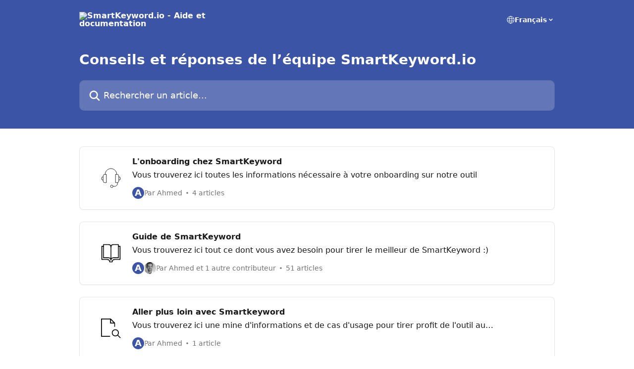

--- FILE ---
content_type: text/html; charset=utf-8
request_url: https://docs.smartkeyword.io/fr/
body_size: 12509
content:
<!DOCTYPE html><html lang="fr"><head><meta charSet="utf-8" data-next-head=""/><title data-next-head="">SmartKeyword.io - Aide et documentation</title><meta property="og:title" content="SmartKeyword.io - Aide et documentation" data-next-head=""/><meta name="twitter:title" content="SmartKeyword.io - Aide et documentation" data-next-head=""/><meta property="og:description" content="SmartKeyword.io - Aide et documentation" data-next-head=""/><meta name="twitter:description" content="SmartKeyword.io - Aide et documentation" data-next-head=""/><meta name="description" content="SmartKeyword.io - Aide et documentation" data-next-head=""/><meta property="og:type" content="website" data-next-head=""/><meta name="robots" content="all" data-next-head=""/><meta name="viewport" content="width=device-width, initial-scale=1" data-next-head=""/><link href="https://intercom.help/smartkeywordio/assets/favicon" rel="icon" data-next-head=""/><link rel="canonical" href="http://docs.smartkeyword.io/fr/" data-next-head=""/><link rel="alternate" href="http://docs.smartkeyword.io/en/" hrefLang="en" data-next-head=""/><link rel="alternate" href="http://docs.smartkeyword.io/fr/" hrefLang="fr" data-next-head=""/><link rel="alternate" href="http://docs.smartkeyword.io/fr/" hrefLang="x-default" data-next-head=""/><link nonce="VJgz6nVbX/s9vjGqIzezHZhmdsqcyLsKv8K5LTLs6G0=" rel="preload" href="https://static.intercomassets.com/_next/static/css/3141721a1e975790.css" as="style"/><link nonce="VJgz6nVbX/s9vjGqIzezHZhmdsqcyLsKv8K5LTLs6G0=" rel="stylesheet" href="https://static.intercomassets.com/_next/static/css/3141721a1e975790.css" data-n-g=""/><noscript data-n-css="VJgz6nVbX/s9vjGqIzezHZhmdsqcyLsKv8K5LTLs6G0="></noscript><script defer="" nonce="VJgz6nVbX/s9vjGqIzezHZhmdsqcyLsKv8K5LTLs6G0=" nomodule="" src="https://static.intercomassets.com/_next/static/chunks/polyfills-42372ed130431b0a.js"></script><script defer="" src="https://static.intercomassets.com/_next/static/chunks/7506.a4d4b38169fb1abb.js" nonce="VJgz6nVbX/s9vjGqIzezHZhmdsqcyLsKv8K5LTLs6G0="></script><script src="https://static.intercomassets.com/_next/static/chunks/webpack-bddfdcefc2f9fcc5.js" nonce="VJgz6nVbX/s9vjGqIzezHZhmdsqcyLsKv8K5LTLs6G0=" defer=""></script><script src="https://static.intercomassets.com/_next/static/chunks/framework-1f1b8d38c1d86c61.js" nonce="VJgz6nVbX/s9vjGqIzezHZhmdsqcyLsKv8K5LTLs6G0=" defer=""></script><script src="https://static.intercomassets.com/_next/static/chunks/main-867d51f9867933e7.js" nonce="VJgz6nVbX/s9vjGqIzezHZhmdsqcyLsKv8K5LTLs6G0=" defer=""></script><script src="https://static.intercomassets.com/_next/static/chunks/pages/_app-48cb5066bcd6f6c7.js" nonce="VJgz6nVbX/s9vjGqIzezHZhmdsqcyLsKv8K5LTLs6G0=" defer=""></script><script src="https://static.intercomassets.com/_next/static/chunks/d0502abb-aa607f45f5026044.js" nonce="VJgz6nVbX/s9vjGqIzezHZhmdsqcyLsKv8K5LTLs6G0=" defer=""></script><script src="https://static.intercomassets.com/_next/static/chunks/6190-ef428f6633b5a03f.js" nonce="VJgz6nVbX/s9vjGqIzezHZhmdsqcyLsKv8K5LTLs6G0=" defer=""></script><script src="https://static.intercomassets.com/_next/static/chunks/296-7834dcf3444315af.js" nonce="VJgz6nVbX/s9vjGqIzezHZhmdsqcyLsKv8K5LTLs6G0=" defer=""></script><script src="https://static.intercomassets.com/_next/static/chunks/1493-082b934bc7717cd6.js" nonce="VJgz6nVbX/s9vjGqIzezHZhmdsqcyLsKv8K5LTLs6G0=" defer=""></script><script src="https://static.intercomassets.com/_next/static/chunks/pages/%5BhelpCenterIdentifier%5D/%5Blocale%5D/landing-11986287b0fe7a13.js" nonce="VJgz6nVbX/s9vjGqIzezHZhmdsqcyLsKv8K5LTLs6G0=" defer=""></script><script src="https://static.intercomassets.com/_next/static/owCM6oqJUAqxAIiAh7wdD/_buildManifest.js" nonce="VJgz6nVbX/s9vjGqIzezHZhmdsqcyLsKv8K5LTLs6G0=" defer=""></script><script src="https://static.intercomassets.com/_next/static/owCM6oqJUAqxAIiAh7wdD/_ssgManifest.js" nonce="VJgz6nVbX/s9vjGqIzezHZhmdsqcyLsKv8K5LTLs6G0=" defer=""></script><meta name="sentry-trace" content="6b7638a9312a34fcdaa8ad01f3da8230-1b961bbe24259ebb-0"/><meta name="baggage" content="sentry-environment=production,sentry-release=26d76f7c84b09204ce798b2e4a56b669913ab165,sentry-public_key=187f842308a64dea9f1f64d4b1b9c298,sentry-trace_id=6b7638a9312a34fcdaa8ad01f3da8230,sentry-org_id=2129,sentry-sampled=false,sentry-sample_rand=0.37563160497551806,sentry-sample_rate=0"/><style id="__jsx-2754928599">:root{--body-bg: rgb(255, 255, 255);
--body-image: none;
--body-bg-rgb: 255, 255, 255;
--body-border: rgb(230, 230, 230);
--body-primary-color: #1a1a1a;
--body-secondary-color: #737373;
--body-reaction-bg: rgb(242, 242, 242);
--body-reaction-text-color: rgb(64, 64, 64);
--body-toc-active-border: #737373;
--body-toc-inactive-border: #f2f2f2;
--body-toc-inactive-color: #737373;
--body-toc-active-font-weight: 400;
--body-table-border: rgb(204, 204, 204);
--body-color: hsl(0, 0%, 0%);
--footer-bg: rgb(255, 255, 255);
--footer-image: none;
--footer-border: rgb(230, 230, 230);
--footer-color: hsl(211, 10%, 61%);
--header-bg: rgb(60, 84, 165);
--header-image: url(https://downloads.intercomcdn.com/i/o/117304/97a25125418a449b2942c3a7/552e7cf3c61bdd290b97426893d021d9.png);
--header-color: hsl(0, 0%, 100%);
--collection-card-bg: rgb(255, 255, 255);
--collection-card-image: none;
--collection-card-color: hsl(226, 47%, 44%);
--card-bg: rgb(255, 255, 255);
--card-border-color: rgb(230, 230, 230);
--card-border-inner-radius: 6px;
--card-border-radius: 8px;
--card-shadow: 0 1px 2px 0 rgb(0 0 0 / 0.05);
--search-bar-border-radius: 10px;
--search-bar-width: 100%;
--ticket-blue-bg-color: #dce1f9;
--ticket-blue-text-color: #334bfa;
--ticket-green-bg-color: #d7efdc;
--ticket-green-text-color: #0f7134;
--ticket-orange-bg-color: #ffebdb;
--ticket-orange-text-color: #b24d00;
--ticket-red-bg-color: #ffdbdb;
--ticket-red-text-color: #df2020;
--header-height: 245px;
--header-subheader-background-color: ;
--header-subheader-font-color: ;
--content-block-color: hsl(0, 0%, 0%);
--content-block-button-color: hsl(0, 0%, 0%);
--content-block-button-radius: nullpx;
--primary-color: hsl(226, 47%, 44%);
--primary-color-alpha-10: hsla(226, 47%, 44%, 0.1);
--primary-color-alpha-60: hsla(226, 47%, 44%, 0.6);
--text-on-primary-color: #ffffff}</style><style id="__jsx-1611979459">:root{--font-family-primary: system-ui, "Segoe UI", "Roboto", "Helvetica", "Arial", sans-serif, "Apple Color Emoji", "Segoe UI Emoji", "Segoe UI Symbol"}</style><style id="__jsx-2466147061">:root{--font-family-secondary: system-ui, "Segoe UI", "Roboto", "Helvetica", "Arial", sans-serif, "Apple Color Emoji", "Segoe UI Emoji", "Segoe UI Symbol"}</style><style id="__jsx-cf6f0ea00fa5c760">.fade-background.jsx-cf6f0ea00fa5c760{background:radial-gradient(333.38%100%at 50%0%,rgba(var(--body-bg-rgb),0)0%,rgba(var(--body-bg-rgb),.00925356)11.67%,rgba(var(--body-bg-rgb),.0337355)21.17%,rgba(var(--body-bg-rgb),.0718242)28.85%,rgba(var(--body-bg-rgb),.121898)35.03%,rgba(var(--body-bg-rgb),.182336)40.05%,rgba(var(--body-bg-rgb),.251516)44.25%,rgba(var(--body-bg-rgb),.327818)47.96%,rgba(var(--body-bg-rgb),.409618)51.51%,rgba(var(--body-bg-rgb),.495297)55.23%,rgba(var(--body-bg-rgb),.583232)59.47%,rgba(var(--body-bg-rgb),.671801)64.55%,rgba(var(--body-bg-rgb),.759385)70.81%,rgba(var(--body-bg-rgb),.84436)78.58%,rgba(var(--body-bg-rgb),.9551)88.2%,rgba(var(--body-bg-rgb),1)100%),var(--header-image),var(--header-bg);background-size:cover;background-position-x:center}</style></head><body><div id="__next"><div dir="ltr" class="h-full w-full"><a href="#main-content" class="sr-only font-bold text-header-color focus:not-sr-only focus:absolute focus:left-4 focus:top-4 focus:z-50" aria-roledescription="Lien, Appuyez sur Ctrl+Option+Flèche droite pour quitter">Passer au contenu principal</a><main class=""><header id="header" data-testid="header" class="jsx-cf6f0ea00fa5c760 flex flex-col text-header-color"><div class="jsx-cf6f0ea00fa5c760 relative flex grow flex-col mb-9 bg-header-bg bg-header-image bg-cover bg-center pb-9 sm:min-h-header"><div id="sr-announcement" aria-live="polite" class="jsx-cf6f0ea00fa5c760 sr-only"></div><div class="jsx-cf6f0ea00fa5c760 flex h-full flex-col items-center marker:shrink-0"><section class="relative flex w-full flex-col mb-6 pb-6"><div class="header__meta_wrapper flex justify-center px-5 pt-6 leading-none sm:px-10"><div class="flex items-center w-240" data-testid="subheader-container"><div class="mo__body header__site_name"><div class="header__logo"><a href="/fr/"><img src="https://downloads.intercomcdn.com/i/o/117306/ced66ee92ca2bdc89b3a4130/3ac2adf23fee0e51439a7c6094cb5cbd.png" height="107" alt="SmartKeyword.io - Aide et documentation"/></a></div></div><div><div class="flex items-center font-semibold"><div class="flex items-center md:hidden" data-testid="small-screen-children"><button class="flex items-center border-none bg-transparent px-1.5" data-testid="hamburger-menu-button" aria-label="Ouvrir le menu"><svg width="24" height="24" viewBox="0 0 16 16" xmlns="http://www.w3.org/2000/svg" class="fill-current"><path d="M1.86861 2C1.38889 2 1 2.3806 1 2.85008C1 3.31957 1.38889 3.70017 1.86861 3.70017H14.1314C14.6111 3.70017 15 3.31957 15 2.85008C15 2.3806 14.6111 2 14.1314 2H1.86861Z"></path><path d="M1 8C1 7.53051 1.38889 7.14992 1.86861 7.14992H14.1314C14.6111 7.14992 15 7.53051 15 8C15 8.46949 14.6111 8.85008 14.1314 8.85008H1.86861C1.38889 8.85008 1 8.46949 1 8Z"></path><path d="M1 13.1499C1 12.6804 1.38889 12.2998 1.86861 12.2998H14.1314C14.6111 12.2998 15 12.6804 15 13.1499C15 13.6194 14.6111 14 14.1314 14H1.86861C1.38889 14 1 13.6194 1 13.1499Z"></path></svg></button><div class="fixed right-0 top-0 z-50 h-full w-full hidden" data-testid="hamburger-menu"><div class="flex h-full w-full justify-end bg-black bg-opacity-30"><div class="flex h-fit w-full flex-col bg-white opacity-100 sm:h-full sm:w-1/2"><button class="text-body-font flex items-center self-end border-none bg-transparent pr-6 pt-6" data-testid="hamburger-menu-close-button" aria-label="Fermer le menu"><svg width="24" height="24" viewBox="0 0 16 16" xmlns="http://www.w3.org/2000/svg"><path d="M3.5097 3.5097C3.84165 3.17776 4.37984 3.17776 4.71178 3.5097L7.99983 6.79775L11.2879 3.5097C11.6198 3.17776 12.158 3.17776 12.49 3.5097C12.8219 3.84165 12.8219 4.37984 12.49 4.71178L9.20191 7.99983L12.49 11.2879C12.8219 11.6198 12.8219 12.158 12.49 12.49C12.158 12.8219 11.6198 12.8219 11.2879 12.49L7.99983 9.20191L4.71178 12.49C4.37984 12.8219 3.84165 12.8219 3.5097 12.49C3.17776 12.158 3.17776 11.6198 3.5097 11.2879L6.79775 7.99983L3.5097 4.71178C3.17776 4.37984 3.17776 3.84165 3.5097 3.5097Z"></path></svg></button><nav class="flex flex-col pl-4 text-black"><div class="relative cursor-pointer has-[:focus]:outline"><select class="peer absolute z-10 block h-6 w-full cursor-pointer opacity-0 md:text-base" aria-label="Changer de langue" id="language-selector"><option value="/en/" class="text-black">English</option><option value="/fr/" class="text-black" selected="">Français</option></select><div class="mb-10 ml-5 flex items-center gap-1 text-md hover:opacity-80 peer-hover:opacity-80 md:m-0 md:ml-3 md:text-base" aria-hidden="true"><svg id="locale-picker-globe" width="16" height="16" viewBox="0 0 16 16" fill="none" xmlns="http://www.w3.org/2000/svg" class="shrink-0" aria-hidden="true"><path d="M8 15C11.866 15 15 11.866 15 8C15 4.13401 11.866 1 8 1C4.13401 1 1 4.13401 1 8C1 11.866 4.13401 15 8 15Z" stroke="currentColor" stroke-linecap="round" stroke-linejoin="round"></path><path d="M8 15C9.39949 15 10.534 11.866 10.534 8C10.534 4.13401 9.39949 1 8 1C6.60051 1 5.466 4.13401 5.466 8C5.466 11.866 6.60051 15 8 15Z" stroke="currentColor" stroke-linecap="round" stroke-linejoin="round"></path><path d="M1.448 5.75989H14.524" stroke="currentColor" stroke-linecap="round" stroke-linejoin="round"></path><path d="M1.448 10.2402H14.524" stroke="currentColor" stroke-linecap="round" stroke-linejoin="round"></path></svg>Français<svg id="locale-picker-arrow" width="16" height="16" viewBox="0 0 16 16" fill="none" xmlns="http://www.w3.org/2000/svg" class="shrink-0" aria-hidden="true"><path d="M5 6.5L8.00093 9.5L11 6.50187" stroke="currentColor" stroke-width="1.5" stroke-linecap="round" stroke-linejoin="round"></path></svg></div></div></nav></div></div></div></div><nav class="hidden items-center md:flex" data-testid="large-screen-children"><div class="relative cursor-pointer has-[:focus]:outline"><select class="peer absolute z-10 block h-6 w-full cursor-pointer opacity-0 md:text-base" aria-label="Changer de langue" id="language-selector"><option value="/en/" class="text-black">English</option><option value="/fr/" class="text-black" selected="">Français</option></select><div class="mb-10 ml-5 flex items-center gap-1 text-md hover:opacity-80 peer-hover:opacity-80 md:m-0 md:ml-3 md:text-base" aria-hidden="true"><svg id="locale-picker-globe" width="16" height="16" viewBox="0 0 16 16" fill="none" xmlns="http://www.w3.org/2000/svg" class="shrink-0" aria-hidden="true"><path d="M8 15C11.866 15 15 11.866 15 8C15 4.13401 11.866 1 8 1C4.13401 1 1 4.13401 1 8C1 11.866 4.13401 15 8 15Z" stroke="currentColor" stroke-linecap="round" stroke-linejoin="round"></path><path d="M8 15C9.39949 15 10.534 11.866 10.534 8C10.534 4.13401 9.39949 1 8 1C6.60051 1 5.466 4.13401 5.466 8C5.466 11.866 6.60051 15 8 15Z" stroke="currentColor" stroke-linecap="round" stroke-linejoin="round"></path><path d="M1.448 5.75989H14.524" stroke="currentColor" stroke-linecap="round" stroke-linejoin="round"></path><path d="M1.448 10.2402H14.524" stroke="currentColor" stroke-linecap="round" stroke-linejoin="round"></path></svg>Français<svg id="locale-picker-arrow" width="16" height="16" viewBox="0 0 16 16" fill="none" xmlns="http://www.w3.org/2000/svg" class="shrink-0" aria-hidden="true"><path d="M5 6.5L8.00093 9.5L11 6.50187" stroke="currentColor" stroke-width="1.5" stroke-linecap="round" stroke-linejoin="round"></path></svg></div></div></nav></div></div></div></div></section><section class="relative mx-5 flex h-full w-full flex-col items-center px-5 sm:px-10"><div class="flex h-full max-w-full flex-col w-240" data-testid="main-header-container"><h1 class="text-7 mb-6 text-welcome-message font-bold text-header-color">Conseils et réponses de l’équipe SmartKeyword.io</h1><div id="search-bar" class="relative w-full"><form action="/fr/" autoComplete="off"><div class="flex w-full flex-col"><div class="relative flex w-full sm:w-search-bar"><label for="search-input" class="sr-only">Rechercher un article...</label><input id="search-input" type="text" autoComplete="off" class="peer w-full rounded-search-bar border border-black-alpha-8 bg-white-alpha-20 p-4 ps-12 font-secondary text-lg text-header-color shadow-search-bar outline-none transition ease-linear placeholder:text-header-color hover:bg-white-alpha-27 hover:shadow-search-bar-hover focus:border-transparent focus:bg-white focus:text-black-10 focus:shadow-search-bar-focused placeholder:focus:text-black-45" placeholder="Rechercher un article..." name="q" aria-label="Rechercher un article..." value=""/><div class="absolute inset-y-0 start-0 flex items-center fill-header-color peer-focus-visible:fill-black-45 pointer-events-none ps-5"><svg width="22" height="21" viewBox="0 0 22 21" xmlns="http://www.w3.org/2000/svg" class="fill-inherit" aria-hidden="true"><path fill-rule="evenodd" clip-rule="evenodd" d="M3.27485 8.7001C3.27485 5.42781 5.92757 2.7751 9.19985 2.7751C12.4721 2.7751 15.1249 5.42781 15.1249 8.7001C15.1249 11.9724 12.4721 14.6251 9.19985 14.6251C5.92757 14.6251 3.27485 11.9724 3.27485 8.7001ZM9.19985 0.225098C4.51924 0.225098 0.724854 4.01948 0.724854 8.7001C0.724854 13.3807 4.51924 17.1751 9.19985 17.1751C11.0802 17.1751 12.8176 16.5627 14.2234 15.5265L19.0981 20.4013C19.5961 20.8992 20.4033 20.8992 20.9013 20.4013C21.3992 19.9033 21.3992 19.0961 20.9013 18.5981L16.0264 13.7233C17.0625 12.3176 17.6749 10.5804 17.6749 8.7001C17.6749 4.01948 13.8805 0.225098 9.19985 0.225098Z"></path></svg></div></div></div></form></div></div></section></div></div></header><div class="z-1 flex shrink-0 grow basis-auto justify-center px-5 sm:px-10"><section data-testid="main-content" id="main-content" class="max-w-full w-240"><section data-testid="landing-section"><div class="flex flex-col gap-12"><div class="grid auto-rows-auto gap-x-4 sm:gap-x-6 gap-y-4 sm:gap-y-6 md:grid-cols-1" role="list"><a href="http://docs.smartkeyword.io/fr/collections/1992496-l-onboarding-chez-smartkeyword" data-testid="collection-card-classic" class="collection-link group/collection-summary flex grow overflow-hidden border border-solid border-card-border bg-card-bg no-underline shadow-card transition ease-linear rounded-card hover:border-primary-alpha-60 flex-col"><div class="flex grow flex-col gap-4 p-5 sm:flex-row sm:gap-5 sm:p-5" id="l-onboarding-chez-smartkeyword"><div id="collection-icon-1992496" class="flex items-center rounded-card-inner bg-cover bg-center h-10 w-10 sm:h-[86px] sm:w-[86px] sm:justify-center justify-start" data-test-collection-photo="true"><div class="h-7 w-7 sm:h-10 sm:w-10"><img src="https://intercom.help/smartkeywordio/assets/svg/icon:comms-voice/000000" alt="" width="100%" height="100%" loading="lazy"/></div></div><div class="intercom-force-break flex w-full flex-1 flex-col text-body-primary-color max-w-oneColWidth justify-center"><div><div class="-mt-1 mb-0.5 line-clamp-2 text-md font-semibold leading-normal text-body-primary-color transition ease-linear group-hover/collection-summary:text-primary sm:line-clamp-1" data-testid="collection-name">L&#x27;onboarding chez SmartKeyword</div><p class="mb-0 mt-0 line-clamp-3 text-md sm:line-clamp-1">Vous trouverez ici toutes les informations nécessaire à votre onboarding sur notre outil</p></div><div class="mt-3"><div class="flex gap-2" aria-hidden="true"><div class="flex flex-row"><div class="flex shrink-0 flex-col items-center justify-center rounded-full leading-normal sm:flex-row" data-testid="avatars"><span class="inline-flex items-center justify-center rounded-full bg-primary text-lg font-bold leading-6 text-primary-text shadow-solid-2 shadow-body-bg [&amp;:nth-child(n+2)]:hidden lg:[&amp;:nth-child(n+2)]:inline-flex h-6 w-6 z-4"><span class="">A</span></span></div></div><span class="line-clamp-1 flex flex-wrap items-center text-base text-body-secondary-color"><span class="hidden sm:inline">Par Ahmed</span><span class="inline sm:hidden">1 auteur</span><svg width="4" height="4" viewBox="0 0 16 16" xmlns="http://www.w3.org/2000/svg" fill="currentColor" class="m-2"><path d="M15 8C15 4.13401 11.866 1 8 1C4.13401 1 1 4.13401 1 8C1 11.866 4.13401 15 8 15C11.866 15 15 11.866 15 8Z"></path></svg>4 articles</span></div></div></div></div></a><a href="http://docs.smartkeyword.io/fr/collections/218927-guide-de-smartkeyword" data-testid="collection-card-classic" class="collection-link group/collection-summary flex grow overflow-hidden border border-solid border-card-border bg-card-bg no-underline shadow-card transition ease-linear rounded-card hover:border-primary-alpha-60 flex-col"><div class="flex grow flex-col gap-4 p-5 sm:flex-row sm:gap-5 sm:p-5" id="guide-de-smartkeyword"><div id="collection-icon-218927" class="flex items-center rounded-card-inner bg-cover bg-center h-10 w-10 sm:h-[86px] sm:w-[86px] sm:justify-center justify-start" data-test-collection-photo="true"><div class="h-7 w-7 sm:h-10 sm:w-10"><img src="https://intercom.help/smartkeywordio/assets/svg/icon:book-opened/000000" alt="" width="100%" height="100%" loading="lazy"/></div></div><div class="intercom-force-break flex w-full flex-1 flex-col text-body-primary-color max-w-oneColWidth justify-center"><div><div class="-mt-1 mb-0.5 line-clamp-2 text-md font-semibold leading-normal text-body-primary-color transition ease-linear group-hover/collection-summary:text-primary sm:line-clamp-1" data-testid="collection-name">Guide de SmartKeyword</div><p class="mb-0 mt-0 line-clamp-3 text-md sm:line-clamp-1">Vous trouverez ici tout ce dont vous avez besoin pour tirer le meilleur de SmartKeyword :)</p></div><div class="mt-3"><div class="flex gap-2" aria-hidden="true"><div class="flex flex-row"><div class="flex shrink-0 flex-col items-center justify-center rounded-full leading-normal sm:flex-row" data-testid="avatars"><span class="inline-flex items-center justify-center rounded-full bg-primary text-lg font-bold leading-6 text-primary-text shadow-solid-2 shadow-body-bg [&amp;:nth-child(n+2)]:hidden lg:[&amp;:nth-child(n+2)]:inline-flex h-6 w-6 z-4"><span class="">A</span></span><img width="24" height="24" src="https://static.intercomassets.com/avatars/685545/square_128/photo_Louis-Chevant-1472805671.jpg" alt="Louis Chevant avatar" class="inline-flex items-center justify-center rounded-full bg-primary text-lg font-bold leading-6 text-primary-text shadow-solid-2 shadow-body-bg [&amp;:nth-child(n+2)]:hidden lg:[&amp;:nth-child(n+2)]:inline-flex h-6 w-6 ltr:-ml-1.5 rtl:-mr-1.5 z-3"/></div></div><span class="line-clamp-1 flex flex-wrap items-center text-base text-body-secondary-color"><span class="hidden sm:inline">Par Ahmed et 1 autre contributeur</span><span class="inline sm:hidden">2 auteurs</span><svg width="4" height="4" viewBox="0 0 16 16" xmlns="http://www.w3.org/2000/svg" fill="currentColor" class="m-2"><path d="M15 8C15 4.13401 11.866 1 8 1C4.13401 1 1 4.13401 1 8C1 11.866 4.13401 15 8 15C11.866 15 15 11.866 15 8Z"></path></svg>51 articles</span></div></div></div></div></a><a href="http://docs.smartkeyword.io/fr/collections/2052372-aller-plus-loin-avec-smartkeyword" data-testid="collection-card-classic" class="collection-link group/collection-summary flex grow overflow-hidden border border-solid border-card-border bg-card-bg no-underline shadow-card transition ease-linear rounded-card hover:border-primary-alpha-60 flex-col"><div class="flex grow flex-col gap-4 p-5 sm:flex-row sm:gap-5 sm:p-5" id="aller-plus-loin-avec-smartkeyword"><div id="collection-icon-2052372" class="flex items-center rounded-card-inner bg-cover bg-center h-10 w-10 sm:h-[86px] sm:w-[86px] sm:justify-center justify-start" data-test-collection-photo="true"><div class="h-7 w-7 sm:h-10 sm:w-10"><img src="https://intercom.help/smartkeywordio/assets/svg/icon:file-search/000000" alt="" width="100%" height="100%" loading="lazy"/></div></div><div class="intercom-force-break flex w-full flex-1 flex-col text-body-primary-color max-w-oneColWidth justify-center"><div><div class="-mt-1 mb-0.5 line-clamp-2 text-md font-semibold leading-normal text-body-primary-color transition ease-linear group-hover/collection-summary:text-primary sm:line-clamp-1" data-testid="collection-name">Aller plus loin avec Smartkeyword</div><p class="mb-0 mt-0 line-clamp-3 text-md sm:line-clamp-1">Vous trouverez ici une mine d&#x27;informations et de cas d&#x27;usage pour tirer profit de l&#x27;outil au maximum !</p></div><div class="mt-3"><div class="flex gap-2" aria-hidden="true"><div class="flex flex-row"><div class="flex shrink-0 flex-col items-center justify-center rounded-full leading-normal sm:flex-row" data-testid="avatars"><span class="inline-flex items-center justify-center rounded-full bg-primary text-lg font-bold leading-6 text-primary-text shadow-solid-2 shadow-body-bg [&amp;:nth-child(n+2)]:hidden lg:[&amp;:nth-child(n+2)]:inline-flex h-6 w-6 z-4"><span class="">A</span></span></div></div><span class="line-clamp-1 flex flex-wrap items-center text-base text-body-secondary-color"><span class="hidden sm:inline">Par Ahmed</span><span class="inline sm:hidden">1 auteur</span><svg width="4" height="4" viewBox="0 0 16 16" xmlns="http://www.w3.org/2000/svg" fill="currentColor" class="m-2"><path d="M15 8C15 4.13401 11.866 1 8 1C4.13401 1 1 4.13401 1 8C1 11.866 4.13401 15 8 15C11.866 15 15 11.866 15 8Z"></path></svg>1 article</span></div></div></div></div></a><a href="http://docs.smartkeyword.io/fr/collections/2141528-marketplace-seo-smartkeyword" data-testid="collection-card-classic" class="collection-link group/collection-summary flex grow overflow-hidden border border-solid border-card-border bg-card-bg no-underline shadow-card transition ease-linear rounded-card hover:border-primary-alpha-60 flex-col"><div class="flex grow flex-col gap-4 p-5 sm:flex-row sm:gap-5 sm:p-5" id="marketplace-seo-smartkeyword"><div id="collection-icon-2141528" class="flex items-center rounded-card-inner bg-cover bg-center h-10 w-10 sm:h-[86px] sm:w-[86px] sm:justify-center justify-start" data-test-collection-photo="true"><div class="h-7 w-7 sm:h-10 sm:w-10"><img src="https://intercom.help/smartkeywordio/assets/svg/icon:biz-shop/000000" alt="" width="100%" height="100%" loading="lazy"/></div></div><div class="intercom-force-break flex w-full flex-1 flex-col text-body-primary-color max-w-oneColWidth justify-center"><div><div class="-mt-1 mb-0.5 line-clamp-2 text-md font-semibold leading-normal text-body-primary-color transition ease-linear group-hover/collection-summary:text-primary sm:line-clamp-1" data-testid="collection-name">Marketplace SEO Smartkeyword</div><p class="mb-0 mt-0 line-clamp-3 text-md sm:line-clamp-1">Vous souhaitez acheter des articles sponsorisés ? Commander du contenu SEO ? Vous trouverez toutes les informmations ici !</p></div><div class="mt-3"><div class="flex gap-2" aria-hidden="true"><div class="flex flex-row"><div class="flex shrink-0 flex-col items-center justify-center rounded-full leading-normal sm:flex-row" data-testid="avatars"><span class="inline-flex items-center justify-center rounded-full bg-primary text-lg font-bold leading-6 text-primary-text shadow-solid-2 shadow-body-bg [&amp;:nth-child(n+2)]:hidden lg:[&amp;:nth-child(n+2)]:inline-flex h-6 w-6 z-4"><span class="">A</span></span></div></div><span class="line-clamp-1 flex flex-wrap items-center text-base text-body-secondary-color"><span class="hidden sm:inline">Par Ahmed</span><span class="inline sm:hidden">1 auteur</span><svg width="4" height="4" viewBox="0 0 16 16" xmlns="http://www.w3.org/2000/svg" fill="currentColor" class="m-2"><path d="M15 8C15 4.13401 11.866 1 8 1C4.13401 1 1 4.13401 1 8C1 11.866 4.13401 15 8 15C11.866 15 15 11.866 15 8Z"></path></svg>6 articles</span></div></div></div></div></a><a href="http://docs.smartkeyword.io/fr/collections/2051267-faq-referencement-pages-type" data-testid="collection-card-classic" class="collection-link group/collection-summary flex grow overflow-hidden border border-solid border-card-border bg-card-bg no-underline shadow-card transition ease-linear rounded-card hover:border-primary-alpha-60 flex-col"><div class="flex grow flex-col gap-4 p-5 sm:flex-row sm:gap-5 sm:p-5" id="faq-referencement-pages-type"><div id="collection-icon-2051267" class="flex items-center rounded-card-inner bg-cover bg-center h-10 w-10 sm:h-[86px] sm:w-[86px] sm:justify-center justify-start" data-test-collection-photo="true"><div class="h-7 w-7 sm:h-10 sm:w-10"><img src="https://intercom.help/smartkeywordio/assets/svg/icon:file-edit/000000" alt="" width="100%" height="100%" loading="lazy"/></div></div><div class="intercom-force-break flex w-full flex-1 flex-col text-body-primary-color max-w-oneColWidth justify-center"><div><div class="-mt-1 mb-0.5 line-clamp-2 text-md font-semibold leading-normal text-body-primary-color transition ease-linear group-hover/collection-summary:text-primary sm:line-clamp-1" data-testid="collection-name">FAQ référencement : Pages type</div><p class="mb-0 mt-0 line-clamp-3 text-md sm:line-clamp-1">Vous trouverez ici nos recommandations personnalisées par type de page : page d&#x27;accueil, page produit, page catégorie et page édito. Pour gagner du temps de manière méthodique !</p></div><div class="mt-3"><div class="flex gap-2" aria-hidden="true"><div class="flex flex-row"><div class="flex shrink-0 flex-col items-center justify-center rounded-full leading-normal sm:flex-row" data-testid="avatars"><img width="24" height="24" src="https://static.intercomassets.com/avatars/685545/square_128/photo_Louis-Chevant-1472805671.jpg" alt="Louis Chevant avatar" class="inline-flex items-center justify-center rounded-full bg-primary text-lg font-bold leading-6 text-primary-text shadow-solid-2 shadow-body-bg [&amp;:nth-child(n+2)]:hidden lg:[&amp;:nth-child(n+2)]:inline-flex h-6 w-6 z-4"/><span class="inline-flex items-center justify-center rounded-full bg-primary text-lg font-bold leading-6 text-primary-text shadow-solid-2 shadow-body-bg [&amp;:nth-child(n+2)]:hidden lg:[&amp;:nth-child(n+2)]:inline-flex h-6 w-6 ltr:-ml-1.5 rtl:-mr-1.5 z-3"><span class="">Z</span></span><span class="inline-flex items-center justify-center rounded-full bg-primary text-lg font-bold leading-6 text-primary-text shadow-solid-2 shadow-body-bg [&amp;:nth-child(n+2)]:hidden lg:[&amp;:nth-child(n+2)]:inline-flex h-6 w-6 ltr:-ml-1.5 rtl:-mr-1.5 z-2"><span class="">A</span></span></div></div><span class="line-clamp-1 flex flex-wrap items-center text-base text-body-secondary-color"><span class="hidden sm:inline">Par Louis et 2 autres contributeurs</span><span class="inline sm:hidden">3 auteurs</span><svg width="4" height="4" viewBox="0 0 16 16" xmlns="http://www.w3.org/2000/svg" fill="currentColor" class="m-2"><path d="M15 8C15 4.13401 11.866 1 8 1C4.13401 1 1 4.13401 1 8C1 11.866 4.13401 15 8 15C11.866 15 15 11.866 15 8Z"></path></svg>8 articles</span></div></div></div></div></a><a href="http://docs.smartkeyword.io/fr/collections/2056170-faq-referencement-blog-et-articles-editoriaux" data-testid="collection-card-classic" class="collection-link group/collection-summary flex grow overflow-hidden border border-solid border-card-border bg-card-bg no-underline shadow-card transition ease-linear rounded-card hover:border-primary-alpha-60 flex-col"><div class="flex grow flex-col gap-4 p-5 sm:flex-row sm:gap-5 sm:p-5" id="faq-referencement-blog-et-articles-editoriaux"><div id="collection-icon-2056170" class="flex items-center rounded-card-inner bg-cover bg-center h-10 w-10 sm:h-[86px] sm:w-[86px] sm:justify-center justify-start" data-test-collection-photo="true"><div class="h-7 w-7 sm:h-10 sm:w-10"><img src="https://intercom.help/smartkeywordio/assets/svg/icon:chat-info/000000" alt="" width="100%" height="100%" loading="lazy"/></div></div><div class="intercom-force-break flex w-full flex-1 flex-col text-body-primary-color max-w-oneColWidth justify-center"><div><div class="-mt-1 mb-0.5 line-clamp-2 text-md font-semibold leading-normal text-body-primary-color transition ease-linear group-hover/collection-summary:text-primary sm:line-clamp-1" data-testid="collection-name">FAQ référencement : Blog et articles éditoriaux</div><p class="mb-0 mt-0 line-clamp-3 text-md sm:line-clamp-1">Vous trouverez ici nos conseils sur la gestion de votre blog, notamment sous Wordpress</p></div><div class="mt-3"><div class="flex gap-2" aria-hidden="true"><div class="flex flex-row"><div class="flex shrink-0 flex-col items-center justify-center rounded-full leading-normal sm:flex-row" data-testid="avatars"><img width="24" height="24" src="https://static.intercomassets.com/avatars/685545/square_128/photo_Louis-Chevant-1472805671.jpg" alt="Louis Chevant avatar" class="inline-flex items-center justify-center rounded-full bg-primary text-lg font-bold leading-6 text-primary-text shadow-solid-2 shadow-body-bg [&amp;:nth-child(n+2)]:hidden lg:[&amp;:nth-child(n+2)]:inline-flex h-6 w-6 z-4"/></div></div><span class="line-clamp-1 flex flex-wrap items-center text-base text-body-secondary-color"><span class="hidden sm:inline">Par Louis</span><span class="inline sm:hidden">1 auteur</span><svg width="4" height="4" viewBox="0 0 16 16" xmlns="http://www.w3.org/2000/svg" fill="currentColor" class="m-2"><path d="M15 8C15 4.13401 11.866 1 8 1C4.13401 1 1 4.13401 1 8C1 11.866 4.13401 15 8 15C11.866 15 15 11.866 15 8Z"></path></svg>2 articles</span></div></div></div></div></a><a href="http://docs.smartkeyword.io/fr/collections/2056216-faq-referencement-contenu-et-optimisation-on-page" data-testid="collection-card-classic" class="collection-link group/collection-summary flex grow overflow-hidden border border-solid border-card-border bg-card-bg no-underline shadow-card transition ease-linear rounded-card hover:border-primary-alpha-60 flex-col"><div class="flex grow flex-col gap-4 p-5 sm:flex-row sm:gap-5 sm:p-5" id="faq-referencement-contenu-et-optimisation-on-page"><div id="collection-icon-2056216" class="flex items-center rounded-card-inner bg-cover bg-center h-10 w-10 sm:h-[86px] sm:w-[86px] sm:justify-center justify-start" data-test-collection-photo="true"><div class="h-7 w-7 sm:h-10 sm:w-10"><img src="https://intercom.help/smartkeywordio/assets/svg/icon:book-bookmark/000000" alt="" width="100%" height="100%" loading="lazy"/></div></div><div class="intercom-force-break flex w-full flex-1 flex-col text-body-primary-color max-w-oneColWidth justify-center"><div><div class="-mt-1 mb-0.5 line-clamp-2 text-md font-semibold leading-normal text-body-primary-color transition ease-linear group-hover/collection-summary:text-primary sm:line-clamp-1" data-testid="collection-name">FAQ référencement : Contenu et optimisation on-page</div><p class="mb-0 mt-0 line-clamp-3 text-md sm:line-clamp-1">Vous trouverez ici les définitions, astuces et méthodes sur la rédaction de contenu et l&#x27;optimisation on-page</p></div><div class="mt-3"><div class="flex gap-2" aria-hidden="true"><div class="flex flex-row"><div class="flex shrink-0 flex-col items-center justify-center rounded-full leading-normal sm:flex-row" data-testid="avatars"><span class="inline-flex items-center justify-center rounded-full bg-primary text-lg font-bold leading-6 text-primary-text shadow-solid-2 shadow-body-bg [&amp;:nth-child(n+2)]:hidden lg:[&amp;:nth-child(n+2)]:inline-flex h-6 w-6 z-4"><span class="">A</span></span><img width="24" height="24" src="https://static.intercomassets.com/avatars/685545/square_128/photo_Louis-Chevant-1472805671.jpg" alt="Louis Chevant avatar" class="inline-flex items-center justify-center rounded-full bg-primary text-lg font-bold leading-6 text-primary-text shadow-solid-2 shadow-body-bg [&amp;:nth-child(n+2)]:hidden lg:[&amp;:nth-child(n+2)]:inline-flex h-6 w-6 ltr:-ml-1.5 rtl:-mr-1.5 z-3"/></div></div><span class="line-clamp-1 flex flex-wrap items-center text-base text-body-secondary-color"><span class="hidden sm:inline">Par Ahmed et 1 autre contributeur</span><span class="inline sm:hidden">2 auteurs</span><svg width="4" height="4" viewBox="0 0 16 16" xmlns="http://www.w3.org/2000/svg" fill="currentColor" class="m-2"><path d="M15 8C15 4.13401 11.866 1 8 1C4.13401 1 1 4.13401 1 8C1 11.866 4.13401 15 8 15C11.866 15 15 11.866 15 8Z"></path></svg>7 articles</span></div></div></div></div></a><a href="http://docs.smartkeyword.io/fr/collections/1380430-faq-referencement-technique" data-testid="collection-card-classic" class="collection-link group/collection-summary flex grow overflow-hidden border border-solid border-card-border bg-card-bg no-underline shadow-card transition ease-linear rounded-card hover:border-primary-alpha-60 flex-col"><div class="flex grow flex-col gap-4 p-5 sm:flex-row sm:gap-5 sm:p-5" id="faq-referencement-technique"><div id="collection-icon-1380430" class="flex items-center rounded-card-inner bg-cover bg-center h-10 w-10 sm:h-[86px] sm:w-[86px] sm:justify-center justify-start" data-test-collection-photo="true"><div class="h-7 w-7 sm:h-10 sm:w-10"><img src="https://intercom.help/smartkeywordio/assets/svg/icon:devices-window/000000" alt="" width="100%" height="100%" loading="lazy"/></div></div><div class="intercom-force-break flex w-full flex-1 flex-col text-body-primary-color max-w-oneColWidth justify-center"><div><div class="-mt-1 mb-0.5 line-clamp-2 text-md font-semibold leading-normal text-body-primary-color transition ease-linear group-hover/collection-summary:text-primary sm:line-clamp-1" data-testid="collection-name">FAQ référencement : Technique</div><p class="mb-0 mt-0 line-clamp-3 text-md sm:line-clamp-1">Vous trouverez dans cette collection plusieurs pistes d&#x27;amélioration et techniques d&#x27;audit et d&#x27;analyses sur les aspects techniques du SEO</p></div><div class="mt-3"><div class="flex gap-2" aria-hidden="true"><div class="flex flex-row"><div class="flex shrink-0 flex-col items-center justify-center rounded-full leading-normal sm:flex-row" data-testid="avatars"><span class="inline-flex items-center justify-center rounded-full bg-primary text-lg font-bold leading-6 text-primary-text shadow-solid-2 shadow-body-bg [&amp;:nth-child(n+2)]:hidden lg:[&amp;:nth-child(n+2)]:inline-flex h-6 w-6 z-4"><span class="">Z</span></span><span class="inline-flex items-center justify-center rounded-full bg-primary text-lg font-bold leading-6 text-primary-text shadow-solid-2 shadow-body-bg [&amp;:nth-child(n+2)]:hidden lg:[&amp;:nth-child(n+2)]:inline-flex h-6 w-6 ltr:-ml-1.5 rtl:-mr-1.5 z-3"><span class="">A</span></span><img width="24" height="24" src="https://static.intercomassets.com/avatars/685545/square_128/photo_Louis-Chevant-1472805671.jpg" alt="Louis Chevant avatar" class="inline-flex items-center justify-center rounded-full bg-primary text-lg font-bold leading-6 text-primary-text shadow-solid-2 shadow-body-bg [&amp;:nth-child(n+2)]:hidden lg:[&amp;:nth-child(n+2)]:inline-flex h-6 w-6 ltr:-ml-1.5 rtl:-mr-1.5 z-2"/></div></div><span class="line-clamp-1 flex flex-wrap items-center text-base text-body-secondary-color"><span class="hidden sm:inline">Par Zyad et 2 autres contributeurs</span><span class="inline sm:hidden">3 auteurs</span><svg width="4" height="4" viewBox="0 0 16 16" xmlns="http://www.w3.org/2000/svg" fill="currentColor" class="m-2"><path d="M15 8C15 4.13401 11.866 1 8 1C4.13401 1 1 4.13401 1 8C1 11.866 4.13401 15 8 15C11.866 15 15 11.866 15 8Z"></path></svg>30 articles</span></div></div></div></div></a><a href="http://docs.smartkeyword.io/fr/collections/2051274-faq-referencement-netlinking" data-testid="collection-card-classic" class="collection-link group/collection-summary flex grow overflow-hidden border border-solid border-card-border bg-card-bg no-underline shadow-card transition ease-linear rounded-card hover:border-primary-alpha-60 flex-col"><div class="flex grow flex-col gap-4 p-5 sm:flex-row sm:gap-5 sm:p-5" id="faq-referencement-netlinking"><div id="collection-icon-2051274" class="flex items-center rounded-card-inner bg-cover bg-center h-10 w-10 sm:h-[86px] sm:w-[86px] sm:justify-center justify-start" data-test-collection-photo="true"><div class="h-7 w-7 sm:h-10 sm:w-10"><img src="https://intercom.help/smartkeywordio/assets/svg/icon:book-bookmark/000000" alt="" width="100%" height="100%" loading="lazy"/></div></div><div class="intercom-force-break flex w-full flex-1 flex-col text-body-primary-color max-w-oneColWidth justify-center"><div><div class="-mt-1 mb-0.5 line-clamp-2 text-md font-semibold leading-normal text-body-primary-color transition ease-linear group-hover/collection-summary:text-primary sm:line-clamp-1" data-testid="collection-name">FAQ Référencement : Netlinking</div><p class="mb-0 mt-0 line-clamp-3 text-md sm:line-clamp-1">Vous trouverez ici des explications et méthodes pour mieux comprendre et piloter votre netlinking :)</p></div><div class="mt-3"><div class="flex gap-2" aria-hidden="true"><div class="flex flex-row"><div class="flex shrink-0 flex-col items-center justify-center rounded-full leading-normal sm:flex-row" data-testid="avatars"><img width="24" height="24" src="https://static.intercomassets.com/avatars/685545/square_128/photo_Louis-Chevant-1472805671.jpg" alt="Louis Chevant avatar" class="inline-flex items-center justify-center rounded-full bg-primary text-lg font-bold leading-6 text-primary-text shadow-solid-2 shadow-body-bg [&amp;:nth-child(n+2)]:hidden lg:[&amp;:nth-child(n+2)]:inline-flex h-6 w-6 z-4"/><span class="inline-flex items-center justify-center rounded-full bg-primary text-lg font-bold leading-6 text-primary-text shadow-solid-2 shadow-body-bg [&amp;:nth-child(n+2)]:hidden lg:[&amp;:nth-child(n+2)]:inline-flex h-6 w-6 ltr:-ml-1.5 rtl:-mr-1.5 z-3"><span class="">A</span></span></div></div><span class="line-clamp-1 flex flex-wrap items-center text-base text-body-secondary-color"><span class="hidden sm:inline">Par Louis et 1 autre contributeur</span><span class="inline sm:hidden">2 auteurs</span><svg width="4" height="4" viewBox="0 0 16 16" xmlns="http://www.w3.org/2000/svg" fill="currentColor" class="m-2"><path d="M15 8C15 4.13401 11.866 1 8 1C4.13401 1 1 4.13401 1 8C1 11.866 4.13401 15 8 15C11.866 15 15 11.866 15 8Z"></path></svg>4 articles</span></div></div></div></div></a><a href="http://docs.smartkeyword.io/fr/collections/218890-faq-referencement-questions-diverses" data-testid="collection-card-classic" class="collection-link group/collection-summary flex grow overflow-hidden border border-solid border-card-border bg-card-bg no-underline shadow-card transition ease-linear rounded-card hover:border-primary-alpha-60 flex-col"><div class="flex grow flex-col gap-4 p-5 sm:flex-row sm:gap-5 sm:p-5" id="faq-referencement-questions-diverses"><div id="collection-icon-218890" class="flex items-center rounded-card-inner bg-cover bg-center h-10 w-10 sm:h-[86px] sm:w-[86px] sm:justify-center justify-start" data-test-collection-photo="true"><div class="h-7 w-7 sm:h-10 sm:w-10"><img src="https://intercom.help/smartkeywordio/assets/svg/icon:chat-question/000000" alt="" width="100%" height="100%" loading="lazy"/></div></div><div class="intercom-force-break flex w-full flex-1 flex-col text-body-primary-color max-w-oneColWidth justify-center"><div><div class="-mt-1 mb-0.5 line-clamp-2 text-md font-semibold leading-normal text-body-primary-color transition ease-linear group-hover/collection-summary:text-primary sm:line-clamp-1" data-testid="collection-name">FAQ Référencement : questions diverses</div><p class="mb-0 mt-0 line-clamp-3 text-md sm:line-clamp-1">Vous trouverez ici toutes les réponses à vos questions du quotidien sur le SEO, et pas nécessairement liées à SmartKeyword</p></div><div class="mt-3"><div class="flex gap-2" aria-hidden="true"><div class="flex flex-row"><div class="flex shrink-0 flex-col items-center justify-center rounded-full leading-normal sm:flex-row" data-testid="avatars"><img width="24" height="24" src="https://static.intercomassets.com/avatars/685545/square_128/photo_Louis-Chevant-1472805671.jpg" alt="Louis Chevant avatar" class="inline-flex items-center justify-center rounded-full bg-primary text-lg font-bold leading-6 text-primary-text shadow-solid-2 shadow-body-bg [&amp;:nth-child(n+2)]:hidden lg:[&amp;:nth-child(n+2)]:inline-flex h-6 w-6 z-4"/><span class="inline-flex items-center justify-center rounded-full bg-primary text-lg font-bold leading-6 text-primary-text shadow-solid-2 shadow-body-bg [&amp;:nth-child(n+2)]:hidden lg:[&amp;:nth-child(n+2)]:inline-flex h-6 w-6 ltr:-ml-1.5 rtl:-mr-1.5 z-3"><span class="">A</span></span></div></div><span class="line-clamp-1 flex flex-wrap items-center text-base text-body-secondary-color"><span class="hidden sm:inline">Par Louis et 1 autre contributeur</span><span class="inline sm:hidden">2 auteurs</span><svg width="4" height="4" viewBox="0 0 16 16" xmlns="http://www.w3.org/2000/svg" fill="currentColor" class="m-2"><path d="M15 8C15 4.13401 11.866 1 8 1C4.13401 1 1 4.13401 1 8C1 11.866 4.13401 15 8 15C11.866 15 15 11.866 15 8Z"></path></svg>7 articles</span></div></div></div></div></a><a href="http://docs.smartkeyword.io/fr/collections/218986-jobs-smartkeyword-on-recrute" data-testid="collection-card-classic" class="collection-link group/collection-summary flex grow overflow-hidden border border-solid border-card-border bg-card-bg no-underline shadow-card transition ease-linear rounded-card hover:border-primary-alpha-60 flex-col"><div class="flex grow flex-col gap-4 p-5 sm:flex-row sm:gap-5 sm:p-5" id="jobs-smartkeyword-on-recrute"><div id="collection-icon-218986" class="flex items-center rounded-card-inner bg-cover bg-center h-10 w-10 sm:h-[86px] sm:w-[86px] sm:justify-center justify-start" data-test-collection-photo="true"><div class="h-7 w-7 sm:h-10 sm:w-10"><img src="https://intercom.help/smartkeywordio/assets/svg/icon:user-group/000000" alt="" width="100%" height="100%" loading="lazy"/></div></div><div class="intercom-force-break flex w-full flex-1 flex-col text-body-primary-color max-w-oneColWidth justify-center"><div><div class="-mt-1 mb-0.5 line-clamp-2 text-md font-semibold leading-normal text-body-primary-color transition ease-linear group-hover/collection-summary:text-primary sm:line-clamp-1" data-testid="collection-name">Jobs @ SmartKeyword : on recrute !</div><p class="mb-0 mt-0 line-clamp-3 text-md sm:line-clamp-1">Vous trouverez ici tous les postes ouverts actuellement chez SmartKeyword !</p></div><div class="mt-3"><div class="flex gap-2" aria-hidden="true"><div class="flex flex-row"><div class="flex shrink-0 flex-col items-center justify-center rounded-full leading-normal sm:flex-row" data-testid="avatars"><img width="24" height="24" src="https://static.intercomassets.com/avatars/685545/square_128/photo_Louis-Chevant-1472805671.jpg" alt="Louis Chevant avatar" class="inline-flex items-center justify-center rounded-full bg-primary text-lg font-bold leading-6 text-primary-text shadow-solid-2 shadow-body-bg [&amp;:nth-child(n+2)]:hidden lg:[&amp;:nth-child(n+2)]:inline-flex h-6 w-6 z-4"/><span class="inline-flex items-center justify-center rounded-full bg-primary text-lg font-bold leading-6 text-primary-text shadow-solid-2 shadow-body-bg [&amp;:nth-child(n+2)]:hidden lg:[&amp;:nth-child(n+2)]:inline-flex h-6 w-6 ltr:-ml-1.5 rtl:-mr-1.5 z-3"><span class="">S</span></span><span class="inline-flex items-center justify-center rounded-full bg-primary text-lg font-bold leading-6 text-primary-text shadow-solid-2 shadow-body-bg [&amp;:nth-child(n+2)]:hidden lg:[&amp;:nth-child(n+2)]:inline-flex h-6 w-6 ltr:-ml-1.5 rtl:-mr-1.5 z-2"><span class="">A</span></span></div></div><span class="line-clamp-1 flex flex-wrap items-center text-base text-body-secondary-color"><span class="hidden sm:inline">Par Louis et 2 autres contributeurs</span><span class="inline sm:hidden">3 auteurs</span><svg width="4" height="4" viewBox="0 0 16 16" xmlns="http://www.w3.org/2000/svg" fill="currentColor" class="m-2"><path d="M15 8C15 4.13401 11.866 1 8 1C4.13401 1 1 4.13401 1 8C1 11.866 4.13401 15 8 15C11.866 15 15 11.866 15 8Z"></path></svg>8 articles</span></div></div></div></div></a></div></div></section></section></div><footer id="footer" class="mt-24 shrink-0 bg-footer-bg px-0 py-12 text-left text-base text-footer-color"><div class="shrink-0 grow basis-auto px-5 sm:px-10"><div class="mx-auto max-w-240 sm:w-auto"><div><div class="text-center" data-testid="simple-footer-layout"><div class="align-middle text-lg text-footer-color"><a class="no-underline" href="/fr/"><img data-testid="logo-img" src="https://downloads.intercomcdn.com/i/o/117306/ced66ee92ca2bdc89b3a4130/3ac2adf23fee0e51439a7c6094cb5cbd.png" alt="SmartKeyword.io - Aide et documentation" class="max-h-8 contrast-80 inline"/></a></div></div></div></div></div></footer></main></div></div><script id="__NEXT_DATA__" type="application/json" nonce="VJgz6nVbX/s9vjGqIzezHZhmdsqcyLsKv8K5LTLs6G0=">{"props":{"pageProps":{"app":{"id":"od8qt9sk","messengerUrl":"https://widget.intercom.io/widget/od8qt9sk","name":"SmartKeyword.io","poweredByIntercomUrl":"https://www.intercom.com/intercom-link?company=SmartKeyword.io\u0026solution=customer-support\u0026utm_campaign=intercom-link\u0026utm_content=We+run+on+Intercom\u0026utm_medium=help-center\u0026utm_referrer=http%3A%2F%2Fdocs.smartkeyword.io%2Ffr\u0026utm_source=desktop-web","features":{"consentBannerBeta":false,"customNotFoundErrorMessage":false,"disableFontPreloading":false,"disableNoMarginClassTransformation":false,"finOnHelpCenter":false,"hideIconsWithBackgroundImages":false,"messengerCustomFonts":false}},"helpCenterSite":{"customDomain":"docs.smartkeyword.io","defaultLocale":"fr","disableBranding":true,"externalLoginName":null,"externalLoginUrl":null,"footerContactDetails":null,"footerLinks":{"custom":[],"socialLinks":[],"linkGroups":[]},"headerLinks":[],"homeCollectionCols":1,"googleAnalyticsTrackingId":"UA-67894172-4","googleTagManagerId":null,"pathPrefixForCustomDomain":null,"seoIndexingEnabled":true,"helpCenterId":835,"url":"http://docs.smartkeyword.io","customizedFooterTextContent":null,"consentBannerConfig":null,"canInjectCustomScripts":false,"scriptSection":1,"customScriptFilesExist":false},"localeLinks":[{"id":"en","absoluteUrl":"http://docs.smartkeyword.io/en/","available":true,"name":"English","selected":false,"url":"/en/"},{"id":"fr","absoluteUrl":"http://docs.smartkeyword.io/fr/","available":true,"name":"Français","selected":true,"url":"/fr/"}],"requestContext":{"articleSource":null,"academy":false,"canonicalUrl":"http://docs.smartkeyword.io/fr/","headerless":false,"isDefaultDomainRequest":false,"nonce":"VJgz6nVbX/s9vjGqIzezHZhmdsqcyLsKv8K5LTLs6G0=","rootUrl":"/fr/","sheetUserCipher":null,"type":"help-center"},"theme":{"color":"3c54a5","siteName":"SmartKeyword.io - Aide et documentation","headline":"","headerFontColor":"FFFFFF","logo":"https://downloads.intercomcdn.com/i/o/117306/ced66ee92ca2bdc89b3a4130/3ac2adf23fee0e51439a7c6094cb5cbd.png","logoHeight":"107","header":"https://downloads.intercomcdn.com/i/o/117304/97a25125418a449b2942c3a7/552e7cf3c61bdd290b97426893d021d9.png","favicon":"https://intercom.help/smartkeywordio/assets/favicon","locale":"fr","homeUrl":"https://app.smartkeyword.io","social":null,"urlPrefixForDefaultDomain":"https://intercom.help/smartkeywordio","customDomain":"docs.smartkeyword.io","customDomainUsesSsl":false,"customizationOptions":{"customizationType":1,"header":{"backgroundColor":"#3c54a5","fontColor":"#FFFFFF","fadeToEdge":null,"backgroundGradient":null,"backgroundImageId":null,"backgroundImageUrl":null},"body":{"backgroundColor":null,"fontColor":null,"fadeToEdge":null,"backgroundGradient":null,"backgroundImageId":null},"footer":{"backgroundColor":null,"fontColor":null,"fadeToEdge":null,"backgroundGradient":null,"backgroundImageId":null,"showRichTextField":null},"layout":{"homePage":{"blocks":[{"type":"tickets-portal-link","enabled":false},{"type":"collection-list","template":0,"columns":1}]},"collectionsPage":{"showArticleDescriptions":null},"articlePage":{},"searchPage":{}},"collectionCard":{"global":{"backgroundColor":null,"fontColor":null,"fadeToEdge":null,"backgroundGradient":null,"backgroundImageId":null,"showIcons":null,"backgroundImageUrl":null},"collections":null},"global":{"font":{"customFontFaces":[],"primary":null,"secondary":null},"componentStyle":{"card":{"type":null,"borderRadius":null}},"namedComponents":{"header":{"subheader":{"enabled":null,"style":{"backgroundColor":null,"fontColor":null}},"style":{"height":null,"align":null,"justify":null}},"searchBar":{"style":{"width":null,"borderRadius":null}},"footer":{"type":0}},"brand":{"colors":[],"websiteUrl":""}},"contentBlock":{"blockStyle":{"backgroundColor":null,"fontColor":null,"fadeToEdge":null,"backgroundGradient":null,"backgroundImageId":null,"backgroundImageUrl":null},"buttonOptions":{"backgroundColor":null,"fontColor":null,"borderRadius":null},"isFullWidth":null}},"helpCenterName":"SmartKeyword.io - Aide et documentation","footerLogo":"https://downloads.intercomcdn.com/i/o/117306/ced66ee92ca2bdc89b3a4130/3ac2adf23fee0e51439a7c6094cb5cbd.png","footerLogoHeight":"107","localisedInformation":{"contentBlock":null}},"user":{"userId":"79ce9105-5e72-4764-8e76-51cb72db0ae0","role":"visitor_role","country_code":null},"home":{"collections":[{"articleCount":4,"authorCount":1,"authors":[{"avatar":null,"name":"Ahmed Rekaik","first_name":"Ahmed","avatar_shape":"circle"}],"description":"Vous trouverez ici toutes les informations nécessaire à votre onboarding sur notre outil","iconContentType":"image/svg+xml","iconUrl":"https://intercom.help/smartkeywordio/assets/svg/icon:comms-voice","id":"1992496","name":"L'onboarding chez SmartKeyword","slug":"l-onboarding-chez-smartkeyword","url":"http://docs.smartkeyword.io/fr/collections/1992496-l-onboarding-chez-smartkeyword"},{"articleCount":51,"authorCount":2,"authors":[{"avatar":null,"name":"Ahmed Rekaik","first_name":"Ahmed","avatar_shape":"circle"},{"avatar":"https://static.intercomassets.com/avatars/685545/square_128/photo_Louis-Chevant-1472805671.jpg","name":"Louis Chevant","first_name":"Louis","avatar_shape":"circle"}],"description":"Vous trouverez ici tout ce dont vous avez besoin pour tirer le meilleur de SmartKeyword :)","iconContentType":"image/svg+xml","iconUrl":"https://intercom.help/smartkeywordio/assets/svg/icon:book-opened","id":"218927","name":"Guide de SmartKeyword","slug":"guide-de-smartkeyword","url":"http://docs.smartkeyword.io/fr/collections/218927-guide-de-smartkeyword"},{"articleCount":1,"authorCount":1,"authors":[{"avatar":null,"name":"Ahmed Rekaik","first_name":"Ahmed","avatar_shape":"circle"}],"description":"Vous trouverez ici une mine d'informations et de cas d'usage pour tirer profit de l'outil au maximum !","iconContentType":"image/svg+xml","iconUrl":"https://intercom.help/smartkeywordio/assets/svg/icon:file-search","id":"2052372","name":"Aller plus loin avec Smartkeyword","slug":"aller-plus-loin-avec-smartkeyword","url":"http://docs.smartkeyword.io/fr/collections/2052372-aller-plus-loin-avec-smartkeyword"},{"articleCount":6,"authorCount":1,"authors":[{"avatar":null,"name":"Ahmed Rekaik","first_name":"Ahmed","avatar_shape":"circle"}],"description":"Vous souhaitez acheter des articles sponsorisés ? Commander du contenu SEO ? Vous trouverez toutes les informmations ici !","iconContentType":"image/svg+xml","iconUrl":"https://intercom.help/smartkeywordio/assets/svg/icon:biz-shop","id":"2141528","name":"Marketplace SEO Smartkeyword","slug":"marketplace-seo-smartkeyword","url":"http://docs.smartkeyword.io/fr/collections/2141528-marketplace-seo-smartkeyword"},{"articleCount":8,"authorCount":3,"authors":[{"avatar":"https://static.intercomassets.com/avatars/685545/square_128/photo_Louis-Chevant-1472805671.jpg","name":"Louis Chevant","first_name":"Louis","avatar_shape":"circle"},{"avatar":null,"name":"Zyad Soummari","first_name":"Zyad","avatar_shape":"circle"},{"avatar":null,"name":"Ahmed Rekaik","first_name":"Ahmed","avatar_shape":"circle"}],"description":"Vous trouverez ici nos recommandations personnalisées par type de page : page d'accueil, page produit, page catégorie et page édito. Pour gagner du temps de manière méthodique !","iconContentType":"image/svg+xml","iconUrl":"https://intercom.help/smartkeywordio/assets/svg/icon:file-edit","id":"2051267","name":"FAQ référencement : Pages type","slug":"faq-referencement-pages-type","url":"http://docs.smartkeyword.io/fr/collections/2051267-faq-referencement-pages-type"},{"articleCount":2,"authorCount":1,"authors":[{"avatar":"https://static.intercomassets.com/avatars/685545/square_128/photo_Louis-Chevant-1472805671.jpg","name":"Louis Chevant","first_name":"Louis","avatar_shape":"circle"}],"description":"Vous trouverez ici nos conseils sur la gestion de votre blog, notamment sous Wordpress","iconContentType":"image/svg+xml","iconUrl":"https://intercom.help/smartkeywordio/assets/svg/icon:chat-info","id":"2056170","name":"FAQ référencement : Blog et articles éditoriaux","slug":"faq-referencement-blog-et-articles-editoriaux","url":"http://docs.smartkeyword.io/fr/collections/2056170-faq-referencement-blog-et-articles-editoriaux"},{"articleCount":7,"authorCount":2,"authors":[{"avatar":null,"name":"Ahmed Rekaik","first_name":"Ahmed","avatar_shape":"circle"},{"avatar":"https://static.intercomassets.com/avatars/685545/square_128/photo_Louis-Chevant-1472805671.jpg","name":"Louis Chevant","first_name":"Louis","avatar_shape":"circle"}],"description":"Vous trouverez ici les définitions, astuces et méthodes sur la rédaction de contenu et l'optimisation on-page","iconContentType":"image/svg+xml","iconUrl":"https://intercom.help/smartkeywordio/assets/svg/icon:book-bookmark","id":"2056216","name":"FAQ référencement : Contenu et optimisation on-page","slug":"faq-referencement-contenu-et-optimisation-on-page","url":"http://docs.smartkeyword.io/fr/collections/2056216-faq-referencement-contenu-et-optimisation-on-page"},{"articleCount":30,"authorCount":3,"authors":[{"avatar":null,"name":"Zyad Soummari","first_name":"Zyad","avatar_shape":"circle"},{"avatar":null,"name":"Ahmed Rekaik","first_name":"Ahmed","avatar_shape":"circle"},{"avatar":"https://static.intercomassets.com/avatars/685545/square_128/photo_Louis-Chevant-1472805671.jpg","name":"Louis Chevant","first_name":"Louis","avatar_shape":"circle"}],"description":"Vous trouverez dans cette collection plusieurs pistes d'amélioration et techniques d'audit et d'analyses sur les aspects techniques du SEO","iconContentType":"image/svg+xml","iconUrl":"https://intercom.help/smartkeywordio/assets/svg/icon:devices-window","id":"1380430","name":"FAQ référencement : Technique","slug":"faq-referencement-technique","url":"http://docs.smartkeyword.io/fr/collections/1380430-faq-referencement-technique"},{"articleCount":4,"authorCount":2,"authors":[{"avatar":"https://static.intercomassets.com/avatars/685545/square_128/photo_Louis-Chevant-1472805671.jpg","name":"Louis Chevant","first_name":"Louis","avatar_shape":"circle"},{"avatar":null,"name":"Ahmed Rekaik","first_name":"Ahmed","avatar_shape":"circle"}],"description":"Vous trouverez ici des explications et méthodes pour mieux comprendre et piloter votre netlinking :)","iconContentType":"image/svg+xml","iconUrl":"https://intercom.help/smartkeywordio/assets/svg/icon:book-bookmark","id":"2051274","name":"FAQ Référencement : Netlinking","slug":"faq-referencement-netlinking","url":"http://docs.smartkeyword.io/fr/collections/2051274-faq-referencement-netlinking"},{"articleCount":7,"authorCount":2,"authors":[{"avatar":"https://static.intercomassets.com/avatars/685545/square_128/photo_Louis-Chevant-1472805671.jpg","name":"Louis Chevant","first_name":"Louis","avatar_shape":"circle"},{"avatar":null,"name":"Ahmed Rekaik","first_name":"Ahmed","avatar_shape":"circle"}],"description":"Vous trouverez ici toutes les réponses à vos questions du quotidien sur le SEO, et pas nécessairement liées à SmartKeyword","iconContentType":"image/svg+xml","iconUrl":"https://intercom.help/smartkeywordio/assets/svg/icon:chat-question","id":"218890","name":"FAQ Référencement : questions diverses","slug":"faq-referencement-questions-diverses","url":"http://docs.smartkeyword.io/fr/collections/218890-faq-referencement-questions-diverses"},{"articleCount":8,"authorCount":3,"authors":[{"avatar":"https://static.intercomassets.com/avatars/685545/square_128/photo_Louis-Chevant-1472805671.jpg","name":"Louis Chevant","first_name":"Louis","avatar_shape":"circle"},{"avatar":null,"name":"Sébastien Machard","first_name":"Sébastien","avatar_shape":"circle"},{"avatar":null,"name":"Ahmed Rekaik","first_name":"Ahmed","avatar_shape":"circle"}],"description":"Vous trouverez ici tous les postes ouverts actuellement chez SmartKeyword !","iconContentType":"image/svg+xml","iconUrl":"https://intercom.help/smartkeywordio/assets/svg/icon:user-group","id":"218986","name":"Jobs @ SmartKeyword : on recrute !","slug":"jobs-smartkeyword-on-recrute","url":"http://docs.smartkeyword.io/fr/collections/218986-jobs-smartkeyword-on-recrute"}],"layout":{"blocks":[{"type":"collection-list","template":0,"columns":1}]}},"themeCSSCustomProperties":{"--body-bg":"rgb(255, 255, 255)","--body-image":"none","--body-bg-rgb":"255, 255, 255","--body-border":"rgb(230, 230, 230)","--body-primary-color":"#1a1a1a","--body-secondary-color":"#737373","--body-reaction-bg":"rgb(242, 242, 242)","--body-reaction-text-color":"rgb(64, 64, 64)","--body-toc-active-border":"#737373","--body-toc-inactive-border":"#f2f2f2","--body-toc-inactive-color":"#737373","--body-toc-active-font-weight":400,"--body-table-border":"rgb(204, 204, 204)","--body-color":"hsl(0, 0%, 0%)","--footer-bg":"rgb(255, 255, 255)","--footer-image":"none","--footer-border":"rgb(230, 230, 230)","--footer-color":"hsl(211, 10%, 61%)","--header-bg":"rgb(60, 84, 165)","--header-image":"url(https://downloads.intercomcdn.com/i/o/117304/97a25125418a449b2942c3a7/552e7cf3c61bdd290b97426893d021d9.png)","--header-color":"hsl(0, 0%, 100%)","--collection-card-bg":"rgb(255, 255, 255)","--collection-card-image":"none","--collection-card-color":"hsl(226, 47%, 44%)","--card-bg":"rgb(255, 255, 255)","--card-border-color":"rgb(230, 230, 230)","--card-border-inner-radius":"6px","--card-border-radius":"8px","--card-shadow":"0 1px 2px 0 rgb(0 0 0 / 0.05)","--search-bar-border-radius":"10px","--search-bar-width":"100%","--ticket-blue-bg-color":"#dce1f9","--ticket-blue-text-color":"#334bfa","--ticket-green-bg-color":"#d7efdc","--ticket-green-text-color":"#0f7134","--ticket-orange-bg-color":"#ffebdb","--ticket-orange-text-color":"#b24d00","--ticket-red-bg-color":"#ffdbdb","--ticket-red-text-color":"#df2020","--header-height":"245px","--header-subheader-background-color":"","--header-subheader-font-color":"","--content-block-color":"hsl(0, 0%, 0%)","--content-block-button-color":"hsl(0, 0%, 0%)","--content-block-button-radius":"nullpx","--primary-color":"hsl(226, 47%, 44%)","--primary-color-alpha-10":"hsla(226, 47%, 44%, 0.1)","--primary-color-alpha-60":"hsla(226, 47%, 44%, 0.6)","--text-on-primary-color":"#ffffff"},"intl":{"defaultLocale":"fr","locale":"fr","messages":{"layout.skip_to_main_content":"Passer au contenu principal","layout.skip_to_main_content_exit":"Lien, Appuyez sur Ctrl+Option+Flèche droite pour quitter","article.attachment_icon":"Icône de pièce jointe","article.related_articles":"Articles connexes","article.written_by":"Écrit par \u003cb\u003e{author}\u003c/b\u003e","article.table_of_contents":"Table des matières","breadcrumb.all_collections":"Toutes les collections","breadcrumb.aria_label":"Fil d'Ariane","collection.article_count.one":"{count} article","collection.article_count.other":"{count} articles","collection.articles_heading":"Articles","collection.sections_heading":"Collections","collection.written_by.one":"Écrit par \u003cb\u003e{author}\u003c/b\u003e","collection.written_by.two":"Coécrit par \u003cb\u003e{author1}\u003c/b\u003e et \u003cb\u003e{author2}\u003c/b\u003e","collection.written_by.three":"Coécrit par \u003cb\u003e{author1}\u003c/b\u003e, \u003cb\u003e{author2}\u003c/b\u003e et \u003cb\u003e{author3}\u003c/b\u003e","collection.written_by.four":"Coécrit par \u003cb\u003e{author1}\u003c/b\u003e, \u003cb\u003e{author2}\u003c/b\u003e, \u003cb\u003e{author3}\u003c/b\u003e et 1 autre personne","collection.written_by.other":"Coécrit par \u003cb\u003e{author1}\u003c/b\u003e, \u003cb\u003e{author2}\u003c/b\u003e, \u003cb\u003e{author3}\u003c/b\u003e et {count} autres personnes","collection.by.one":"Par {author}","collection.by.two":"Par {author1} et 1 autre contributeur","collection.by.other":"Par {author1} et {count} autres contributeurs","collection.by.count_one":"1 auteur","collection.by.count_plural":"{count} auteurs","community_banner.tip":"Conseil","community_banner.label":"\u003cb\u003eVous avez d’autres questions ?\u003c/b\u003e Consultez le {link}","community_banner.link_label":"Forum de notre communauté","community_banner.description":"Trouvez réponse à vos questions et obtenez de l’aide auprès des experts de la communauté Intercom","header.headline":"Conseils et réponses de l’équipe {appName}","header.menu.open":"Ouvrir le menu","header.menu.close":"Fermer le menu","locale_picker.aria_label":"Changer de langue","not_authorized.cta":"Vous pouvez nous envoyer un message ou vous connecter à {link}","not_found.title":"Désolé, cette page n’existe pas.","not_found.not_authorized":"Le chargement de cet article est impossible ; peut-être devez-vous d'abord vous connecter.","not_found.try_searching":"Recherchez votre réponse ou envoyez-nous un message.","tickets_portal_bad_request.title":"Pas d’accès au portail des tickets","tickets_portal_bad_request.learn_more":"En savoir plus","tickets_portal_bad_request.send_a_message":"Veuillez contacter votre administrateur.","no_articles.title":"Le centre d’aide est vide","no_articles.no_articles":"Ce centre d’aide ne contient ni articles ni collections pour l’instant.","preview.invalid_preview":"Aucun aperçu n’est disponible pour {previewType}","reaction_picker.did_this_answer_your_question":"Avez-vous trouvé la réponse à votre question ?","reaction_picker.feedback_form_label":"formulaire d’avis","reaction_picker.reaction.disappointed.title":"Déception","reaction_picker.reaction.disappointed.aria_label":"Réaction de déception","reaction_picker.reaction.neutral.title":"Neutre","reaction_picker.reaction.neutral.aria_label":"Réaction neutre","reaction_picker.reaction.smiley.title":"Smiley","reaction_picker.reaction.smiley.aria_label":"Smiley de réaction","search.box_placeholder_fin":"Poser une question","search.box_placeholder":"Rechercher un article...","search.clear_search":"Effacer la requête de recherche","search.fin_card_ask_text":"Demander","search.fin_loading_title_1":"Je réfléchis...","search.fin_loading_title_2":"Recherche dans les sources...","search.fin_loading_title_3":"Analyse en cours...","search.fin_card_description":"Trouvez la réponse avec Fin AI","search.fin_empty_state":"Désolé, Fin AI n'a pas pu répondre à votre question. Essayez de la reformuler ou de poser une question différente.","search.no_results":"Aucun article n’a été trouvé pour :","search.number_of_results":"{count} résultats de recherche trouvés","search.submit_btn":"Rechercher un article","search.successful":"Résultats de recherche pour :","footer.powered_by":"Optimisé par Intercom","footer.privacy.choice":"Vos choix en matière de confidentialité","footer.social.facebook":"Facebook","footer.social.linkedin":"LinkedIn","footer.social.twitter":"Twitter","tickets.title":"Tickets","tickets.company_selector_option":"Tickets de {companyName}","tickets.all_states":"Tous les états","tickets.filters.company_tickets":"Tous les tickets","tickets.filters.my_tickets":"Créés par moi","tickets.filters.all":"Tout","tickets.no_tickets_found":"Aucun ticket trouvé","tickets.empty-state.generic.title":"Aucun ticket trouvé","tickets.empty-state.generic.description":"Essayez d’utiliser d’autres mots-clés ou filtres.","tickets.empty-state.empty-own-tickets.title":"Aucun ticket créé par vous","tickets.empty-state.empty-own-tickets.description":"Les tickets soumis par le biais de la messagerie ou par un agent du service d’assistance dans votre conversation apparaîtront ici.","tickets.empty-state.empty-q.description":"Essayez d’utiliser d’autres mots-clés ou vérifiez s’il n’y a pas de fautes de frappe.","tickets.navigation.home":"Accueil","tickets.navigation.tickets_portal":"Portail Tickets","tickets.navigation.ticket_details":"Ticket n\u003csup\u003eo\u003c/sup\u003e {ticketId}","tickets.view_conversation":"Afficher la conversation","tickets.send_message":"Nous envoyer un message","tickets.continue_conversation":"Poursuivre la conversation","tickets.avatar_image.image_alt":"Avatar de {firstName}","tickets.fields.id":"ID de ticket","tickets.fields.type":"Type de ticket","tickets.fields.title":"Titre","tickets.fields.description":"Description","tickets.fields.created_by":"Créé par","tickets.fields.email_for_notification":"Vous recevrez une notification ici et par e-mail","tickets.fields.created_at":"Créé le","tickets.fields.sorting_updated_at":"Dernière mise à jour","tickets.fields.state":"État du ticket","tickets.fields.assignee":"Responsable","tickets.link-block.title":"Portail Tickets","tickets.link-block.description":"Suivez l’avancement des tickets liés à votre entreprise.","tickets.states.submitted":"Envoyé","tickets.states.in_progress":"En cours","tickets.states.waiting_on_customer":"En attente de votre réponse","tickets.states.resolved":"Résolu","tickets.states.description.unassigned.submitted":"Nous étudierons bientôt ce dossier.","tickets.states.description.assigned.submitted":"{assigneeName} étudiera bientôt ce dossier","tickets.states.description.unassigned.in_progress":"Nous y travaillons !","tickets.states.description.assigned.in_progress":"{assigneeName} s’en occupe !","tickets.states.description.unassigned.waiting_on_customer":"Nous avons besoin de plus d’informations de votre part","tickets.states.description.assigned.waiting_on_customer":"{assigneeName} a besoin de plus d’informations de votre part","tickets.states.description.unassigned.resolved":"Nous avons résolu votre ticket","tickets.states.description.assigned.resolved":"{assigneeName} a résolu votre ticket","tickets.attributes.boolean.true":"Oui","tickets.attributes.boolean.false":"Non","tickets.filter_any":"\u003cb\u003e{name}\u003c/b\u003e est n’importe lequel","tickets.filter_single":"\u003cb\u003e{name}\u003c/b\u003e est {value}","tickets.filter_multiple":"\u003cb\u003e{name}\u003c/b\u003e est l’un des {count}","tickets.no_options_found":"Aucune option trouvée","tickets.filters.any_option":"Tout","tickets.filters.state":"État","tickets.filters.type":"Type","tickets.filters.created_by":"Créé par","tickets.filters.assigned_to":"Attribué à","tickets.filters.created_on":"Créé le","tickets.filters.updated_on":"Mis à jour le","tickets.filters.date_range.today":"Aujourd'hui","tickets.filters.date_range.yesterday":"hier","tickets.filters.date_range.last_week":"La semaine dernière","tickets.filters.date_range.last_30_days":"30 derniers jours","tickets.filters.date_range.last_90_days":"90 derniers jours","tickets.filters.date_range.custom":"Personnalisé","tickets.filters.date_range.apply_custom_range":"Appliquer","tickets.filters.date_range.custom_range.start_date":"De","tickets.filters.date_range.custom_range.end_date":"À","tickets.filters.clear_filters":"Effacer les filtres","cookie_banner.default_text":"Ce site utilise des cookies et des technologies similaires (« cookies ») qui sont strictement nécessaires au fonctionnement du site. Nos partenaires et nous-mêmes souhaitons également installer des cookies supplémentaires pour permettre l’analyse des performances du site, la fonctionnalité, la publicité et les fonctions de réseaux sociaux. Consultez notre {cookiePolicyLink} pour en savoir plus. Vous pouvez modifier vos préférences en matière de cookies dans nos Paramètres des cookies.","cookie_banner.gdpr_text":"Ce site utilise des cookies et des technologies similaires (« cookies ») qui sont strictement nécessaires au fonctionnement du site. Nos partenaires et nous-mêmes souhaitons également installer des cookies supplémentaires pour permettre l’analyse des performances du site, la fonctionnalité, la publicité et les fonctions de réseaux sociaux. Consultez notre {cookiePolicyLink} pour en savoir plus. Vous pouvez modifier vos préférences en matière de cookies dans nos Paramètres des cookies.","cookie_banner.ccpa_text":"Ce site utilise des cookies et d’autres technologies que nous et nos fournisseurs tiers utilisons pour surveiller et enregistrer les informations personnelles vous concernant, ainsi que vos interactions avec le site (y compris le contenu consulté, les mouvements du curseur, les enregistrements d’écran et le contenu des chats) aux fins décrites dans notre Politique en matière de cookies. En poursuivant la visite de notre site, vous acceptez nos {websiteTermsLink}, {privacyPolicyLink} et {cookiePolicyLink}.","cookie_banner.simple_text":"Nous utilisons des cookies pour faire fonctionner notre site, ainsi qu’à des fins d’analyse et de publicité. Vous pouvez activer ou désactiver les cookies facultatifs si vous le souhaitez. Consultez notre {cookiePolicyLink} pour en savoir plus.","cookie_banner.cookie_policy":"Politique en matière de cookies","cookie_banner.website_terms":"Conditions d’utilisation du site Web","cookie_banner.privacy_policy":"Politique de confidentialité","cookie_banner.accept_all":"Tout accepter","cookie_banner.accept":"Accepter","cookie_banner.reject_all":"Tout rejeter","cookie_banner.manage_cookies":"Gérer les cookies","cookie_banner.close":"Fermer la bannière","cookie_settings.close":"Fermer","cookie_settings.title":"Paramètres des cookies","cookie_settings.description":"Nous utilisons des cookies pour améliorer votre expérience. Vous pouvez personnaliser vos préférences en matière de cookies ci-dessous. Consultez notre {cookiePolicyLink} pour en savoir plus.","cookie_settings.ccpa_title":"Vos choix en matière de confidentialité","cookie_settings.ccpa_description":"Vous avez le droit de vous opposer à la vente de vos informations personnelles. Consultez notre {cookiePolicyLink} pour plus de détails sur la façon dont nous utilisons vos données.","cookie_settings.save_preferences":"Enregistrer les préférences"}},"collectionCardCustomProperties":{},"_sentryTraceData":"6b7638a9312a34fcdaa8ad01f3da8230-7ce3ac51b9a42a85-0","_sentryBaggage":"sentry-environment=production,sentry-release=26d76f7c84b09204ce798b2e4a56b669913ab165,sentry-public_key=187f842308a64dea9f1f64d4b1b9c298,sentry-trace_id=6b7638a9312a34fcdaa8ad01f3da8230,sentry-org_id=2129,sentry-sampled=false,sentry-sample_rand=0.37563160497551806,sentry-sample_rate=0"},"__N_SSP":true},"page":"/[helpCenterIdentifier]/[locale]/landing","query":{"helpCenterIdentifier":"smartkeywordio","locale":"fr"},"buildId":"owCM6oqJUAqxAIiAh7wdD","assetPrefix":"https://static.intercomassets.com","isFallback":false,"isExperimentalCompile":false,"dynamicIds":[47506],"gssp":true,"scriptLoader":[]}</script></body></html>

--- FILE ---
content_type: image/svg+xml
request_url: https://intercom.help/smartkeywordio/assets/svg/icon:comms-voice/000000
body_size: -705
content:
<svg xmlns="http://www.w3.org/2000/svg" viewBox="0 0 48 48" style="stroke: #000000;">
  <path d="M5 29a4 4 0 0 1 0-8m24 23h4a7 7 0 0 0 7-7v-2m-11 9a3 3 0 0 1-6 0 3 3 0 0 1 6 0zm-16-9H9a4 4 0 0 1-4-4V19a4 4 0 0 1 4-4h4v20zm30-6a4 4 0 0 0 0-8m-8 14h4a4 4 0 0 0 4-4V19a4 4 0 0 0-4-4h-4v20zM10 15c0-7.73 6.268-14 14-14 7.73 0 14 6.27 14 14" fill="none"/>
</svg>

--- FILE ---
content_type: image/svg+xml
request_url: https://intercom.help/smartkeywordio/assets/svg/icon:biz-shop/000000
body_size: -590
content:
<svg xmlns="http://www.w3.org/2000/svg" viewBox="0 0 48 48" style="stroke: #000000;">
  <g stroke-width="2" fill="none" fill-rule="evenodd">
    <path d="M43 19.625V44H5V19.625"/>
    <path d="M25 38H9V26h16v12zm14 6H29V26h10v18zm4-40H5l-4 8h46l-4-8zm4 10a6 6 0 0 1-6 6c-1.652 0-2.914-.92-4-2-1.416 2.25-4.146 4-7 4a7.973 7.973 0 0 1-6-2.72A7.97 7.97 0 0 1 18 22c-2.854 0-5.584-1.75-7-4-1.084 1.08-2.348 2-4 2a6 6 0 0 1-6-6v-2h46v2z"/>
    <path d="M11 18v-6l2-8m11 15.28V4m13 14v-6l-2-8"/>
    <path d="M35 35a1 1 0 1 0 0 2 1 1 0 0 0 0-2" fill="#000000"/>
  </g>
</svg>

--- FILE ---
content_type: image/svg+xml
request_url: https://intercom.help/smartkeywordio/assets/svg/icon:file-edit/000000
body_size: -715
content:
<svg xmlns="http://www.w3.org/2000/svg" viewBox="0 0 48 48" style="stroke: #000000;">
  <g stroke-width="2" fill="none" fill-rule="evenodd" stroke-linejoin="round">
    <path d="M19 43H1V1h22l10 10v15"/>
    <path d="M23 1v10h10m-1 34.003l-7 2 2-7L42.002 25l5 5L32 45.003zM38.002 29l5 5M27 40.003l5 5"/>
  </g>
</svg>

--- FILE ---
content_type: image/svg+xml
request_url: https://intercom.help/smartkeywordio/assets/svg/icon:file-search/000000
body_size: -730
content:
<svg xmlns="http://www.w3.org/2000/svg" viewBox="0 0 48 48" style="stroke: #000000;">
  <g stroke-width="2" fill="none" fill-rule="evenodd">
    <path d="M22 43H1V1h22l10 10v9"/>
    <path d="M23 1v10h10m9.22 23.61a7.61 7.61 0 0 1-7.608 7.61 7.61 7.61 0 0 1 0-15.22 7.61 7.61 0 0 1 7.61 7.61zM40 40l7 7"/>
  </g>
</svg>